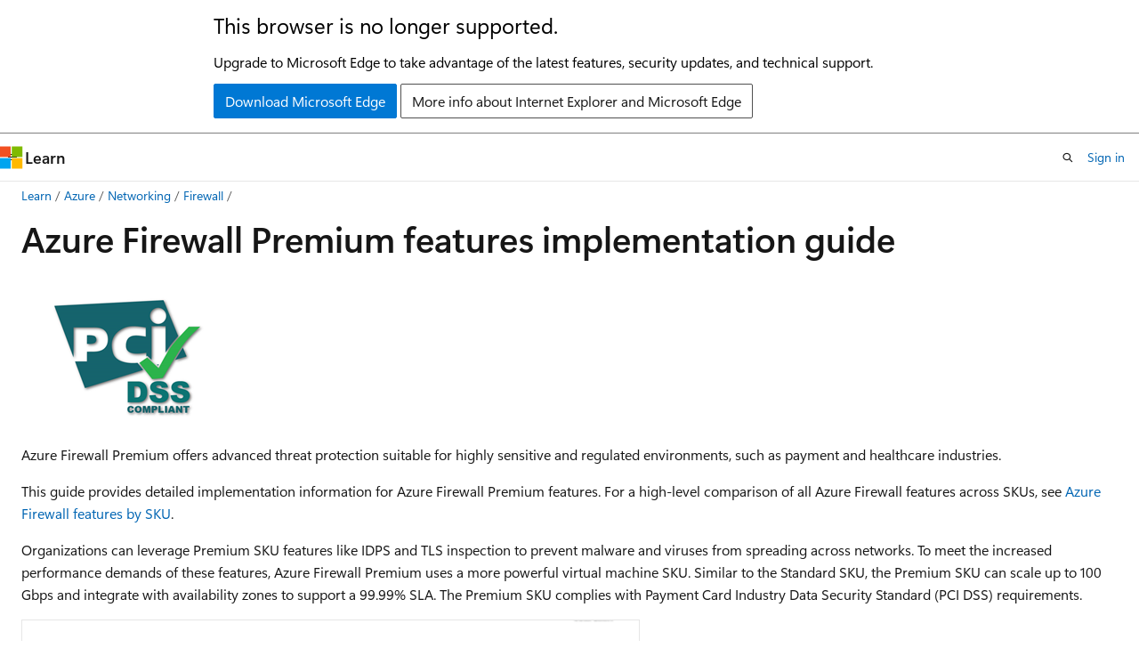

--- FILE ---
content_type: text/html
request_url: https://learn.microsoft.com/en-us/azure/firewall/premium-features?wt.mc_id=akamspathways_networkengineer_content_wwl
body_size: 63821
content:
 <!DOCTYPE html>
		<html
			class="layout layout-holy-grail   show-table-of-contents conceptual show-breadcrumb default-focus"
			lang="en-us"
			dir="ltr"
			data-authenticated="false"
			data-auth-status-determined="false"
			data-target="docs"
			x-ms-format-detection="none"
		>
			
		<head>
			<title>Azure Firewall Premium features implementation guide | Microsoft Learn</title>
			<meta charset="utf-8" />
			<meta name="viewport" content="width=device-width, initial-scale=1.0" />
			<meta name="color-scheme" content="light dark" />

			<meta name="description" content="Detailed implementation guide for Azure Firewall Premium advanced threat protection features including TLS inspection, IDPS, URL filtering, and web categories." />
			<link rel="canonical" href="https://learn.microsoft.com/en-us/azure/firewall/premium-features" /> 

			<!-- Non-customizable open graph and sharing-related metadata -->
			<meta name="twitter:card" content="summary_large_image" />
			<meta name="twitter:site" content="@MicrosoftLearn" />
			<meta property="og:type" content="website" />
			<meta property="og:image:alt" content="Microsoft Learn" />
			<meta property="og:image" content="https://learn.microsoft.com/en-us/media/open-graph-image.png" />
			<!-- Page specific open graph and sharing-related metadata -->
			<meta property="og:title" content="Azure Firewall Premium features implementation guide" />
			<meta property="og:url" content="https://learn.microsoft.com/en-us/azure/firewall/premium-features" />
			<meta property="og:description" content="Detailed implementation guide for Azure Firewall Premium advanced threat protection features including TLS inspection, IDPS, URL filtering, and web categories." />
			<meta name="platform_id" content="beff8f4e-37d5-5e86-1ef3-1ab61ec718ad" /> <meta name="scope" content="Azure" />
			<meta name="locale" content="en-us" />
			 <meta name="adobe-target" content="true" /> 
			<meta name="uhfHeaderId" content="azure" />

			<meta name="page_type" content="conceptual" />

			<!--page specific meta tags-->
			

			<!-- custom meta tags -->
			
		<meta name="breadcrumb_path" content="/azure/bread/toc.json" />
	
		<meta name="feedback_help_link_url" content="https://learn.microsoft.com/answers/tags/113/azure-firewall/" />
	
		<meta name="feedback_help_link_type" content="get-help-at-qna" />
	
		<meta name="feedback_product_url" content="https://feedback.azure.com/d365community/forum/8ae9bf04-8326-ec11-b6e6-000d3a4f0789?c=fc894060-8326-ec11-b6e6-000d3a4f0789" />
	
		<meta name="feedback_system" content="Standard" />
	
		<meta name="permissioned-type" content="public" />
	
		<meta name="recommendations" content="true" />
	
		<meta name="recommendation_types" content="Training" />
	
		<meta name="recommendation_types" content="Certification" />
	
		<meta name="ms.suite" content="office" />
	
		<meta name="learn_banner_products" content="azure" />
	
		<meta name="manager" content="kumud" />
	
		<meta name="ms.collection" content="networking" />
	
		<meta name="ms.reviewer" content="cherylmc, abell" />
	
		<meta name="author" content="duongau" />
	
		<meta name="ms.service" content="azure-firewall" />
	
		<meta name="services" content="firewall" />
	
		<meta name="ms.topic" content="concept-article" />
	
		<meta name="ms.date" content="2025-09-18T00:00:00Z" />
	
		<meta name="ms.author" content="duau" />
	
		<meta name="ms.custom" content="references_regions" />
	
		<meta name="ms.custom" content="sfi-image-nochange" />
	
		<meta name="document_id" content="bef38298-89c0-6c77-fb9d-7bf6bd5dc030" />
	
		<meta name="document_version_independent_id" content="335d7b03-3e6f-61b6-fe19-19441c1b6b36" />
	
		<meta name="updated_at" content="2025-10-01T05:10:00Z" />
	
		<meta name="original_content_git_url" content="https://github.com/MicrosoftDocs/azure-docs-pr/blob/live/articles/firewall/premium-features.md" />
	
		<meta name="gitcommit" content="https://github.com/MicrosoftDocs/azure-docs-pr/blob/238b12b5cf5dacd15baf2c5a64a7aa07ece68ab5/articles/firewall/premium-features.md" />
	
		<meta name="git_commit_id" content="238b12b5cf5dacd15baf2c5a64a7aa07ece68ab5" />
	
		<meta name="site_name" content="Docs" />
	
		<meta name="depot_name" content="Azure.azure-documents" />
	
		<meta name="schema" content="Conceptual" />
	
		<meta name="toc_rel" content="toc.json" />
	
		<meta name="pdf_url_template" content="https://learn.microsoft.com/pdfstore/en-us/Azure.azure-documents/{branchName}{pdfName}" />
	
		<meta name="word_count" content="1790" />
	
		<meta name="asset_id" content="firewall/premium-features" />
	
		<meta name="moniker_range_name" content="" />
	
		<meta name="item_type" content="Content" />
	
		<meta name="source_path" content="articles/firewall/premium-features.md" />
	
		<meta name="previous_tlsh_hash" content="53C8CC42C70D8200AFD29A0E559BD58085FCD18A99E12F88003356C0E09AAD5746787DAFD31F97DD3765578362F1A74F63E7EB38919C33A64EF408AEC318218927443FF2EB" />
	
		<meta name="github_feedback_content_git_url" content="https://github.com/MicrosoftDocs/azure-docs/blob/main/articles/firewall/premium-features.md" />
	 
		<meta name="cmProducts" content="https://authoring-docs-microsoft.poolparty.biz/devrel/85ee13c4-5d0b-41b0-895d-b7e834668123" data-source="generated" />
	
		<meta name="spProducts" content="https://authoring-docs-microsoft.poolparty.biz/devrel/7e79a0d4-3b49-4899-aac2-fbdd26ca15a8" data-source="generated" />
	

			<!-- assets and js globals -->
			
			<link rel="stylesheet" href="/static/assets/0.4.03298.7395-d35a3215/styles/site-ltr.css" />
			
			<link rel="preconnect" href="//mscom.demdex.net" crossorigin />
						<link rel="dns-prefetch" href="//target.microsoft.com" />
						<link rel="dns-prefetch" href="//microsoftmscompoc.tt.omtrdc.net" />
						<link
							rel="preload"
							as="script"
							href="/static/third-party/adobe-target/at-js/2.9.0/at.js"
							integrity="sha384-l4AKhsU8cUWSht4SaJU5JWcHEWh1m4UTqL08s6b/hqBLAeIDxTNl+AMSxTLx6YMI"
							crossorigin="anonymous"
							id="adobe-target-script"
							type="application/javascript"
						/>
			<script src="https://wcpstatic.microsoft.com/mscc/lib/v2/wcp-consent.js"></script>
			<script src="https://js.monitor.azure.com/scripts/c/ms.jsll-4.min.js"></script>
			<script src="/_themes/docs.theme/master/en-us/_themes/global/deprecation.js"></script>

			<!-- msdocs global object -->
			<script id="msdocs-script">
		var msDocs = {
  "environment": {
    "accessLevel": "online",
    "azurePortalHostname": "portal.azure.com",
    "reviewFeatures": false,
    "supportLevel": "production",
    "systemContent": true,
    "siteName": "learn",
    "legacyHosting": false
  },
  "data": {
    "contentLocale": "en-us",
    "contentDir": "ltr",
    "userLocale": "en-us",
    "userDir": "ltr",
    "pageTemplate": "Conceptual",
    "brand": "azure",
    "context": {},
    "standardFeedback": true,
    "showFeedbackReport": false,
    "feedbackHelpLinkType": "get-help-at-qna",
    "feedbackHelpLinkUrl": "https://learn.microsoft.com/answers/tags/113/azure-firewall/",
    "feedbackSystem": "Standard",
    "feedbackGitHubRepo": "MicrosoftDocs/azure-docs",
    "feedbackProductUrl": "https://feedback.azure.com/d365community/forum/8ae9bf04-8326-ec11-b6e6-000d3a4f0789?c=fc894060-8326-ec11-b6e6-000d3a4f0789",
    "extendBreadcrumb": false,
    "isEditDisplayable": true,
    "isPrivateUnauthorized": false,
    "hideViewSource": false,
    "isPermissioned": false,
    "hasRecommendations": true,
    "contributors": [
      {
        "name": "duongau",
        "url": "https://github.com/duongau"
      },
      {
        "name": "Dickson-Mwendia",
        "url": "https://github.com/Dickson-Mwendia"
      },
      {
        "name": "cynthn",
        "url": "https://github.com/cynthn"
      },
      {
        "name": "AbdullahBell",
        "url": "https://github.com/AbdullahBell"
      },
      {
        "name": "halkazwini",
        "url": "https://github.com/halkazwini"
      },
      {
        "name": "vhorne",
        "url": "https://github.com/vhorne"
      },
      {
        "name": "krhill81",
        "url": "https://github.com/krhill81"
      },
      {
        "name": "prmerger-automator[bot]",
        "url": "https://github.com/prmerger-automator[bot]"
      },
      {
        "name": "nthewara",
        "url": "https://github.com/nthewara"
      },
      {
        "name": "greg-lindsay",
        "url": "https://github.com/greg-lindsay"
      },
      {
        "name": "asukumar22",
        "url": "https://github.com/asukumar22"
      },
      {
        "name": "shiniizuka",
        "url": "https://github.com/shiniizuka"
      },
      {
        "name": "ChaitanyaNaykodi-MSFT",
        "url": "https://github.com/ChaitanyaNaykodi-MSFT"
      },
      {
        "name": "asudbring",
        "url": "https://github.com/asudbring"
      },
      {
        "name": "laurabren",
        "url": "https://github.com/laurabren"
      },
      {
        "name": "tobystic",
        "url": "https://github.com/tobystic"
      },
      {
        "name": "KumudD",
        "url": "https://github.com/KumudD"
      },
      {
        "name": "elazulai",
        "url": "https://github.com/elazulai"
      },
      {
        "name": "gersner",
        "url": "https://github.com/gersner"
      }
    ]
  },
  "functions": {}
};;
	</script>

			<!-- base scripts, msdocs global should be before this -->
			<script src="/static/assets/0.4.03298.7395-d35a3215/scripts/en-us/index-docs.js"></script>
			

			<!-- json-ld -->
			
		</head>
	
			<body
				id="body"
				data-bi-name="body"
				class="layout-body "
				lang="en-us"
				dir="ltr"
			>
				<header class="layout-body-header">
		<div class="header-holder has-default-focus">
			
		<a
			href="#main"
			
			style="z-index: 1070"
			class="outline-color-text visually-hidden-until-focused position-fixed inner-focus focus-visible top-0 left-0 right-0 padding-xs text-align-center background-color-body"
			
		>
			Skip to main content
		</a>
	
		<a
			href="#"
			data-skip-to-ask-learn
			style="z-index: 1070"
			class="outline-color-text visually-hidden-until-focused position-fixed inner-focus focus-visible top-0 left-0 right-0 padding-xs text-align-center background-color-body"
			hidden
		>
			Skip to Ask Learn chat experience
		</a>
	

			<div hidden id="cookie-consent-holder" data-test-id="cookie-consent-container"></div>
			<!-- Unsupported browser warning -->
			<div
				id="unsupported-browser"
				style="background-color: white; color: black; padding: 16px; border-bottom: 1px solid grey;"
				hidden
			>
				<div style="max-width: 800px; margin: 0 auto;">
					<p style="font-size: 24px">This browser is no longer supported.</p>
					<p style="font-size: 16px; margin-top: 16px;">
						Upgrade to Microsoft Edge to take advantage of the latest features, security updates, and technical support.
					</p>
					<div style="margin-top: 12px;">
						<a
							href="https://go.microsoft.com/fwlink/p/?LinkID=2092881 "
							style="background-color: #0078d4; border: 1px solid #0078d4; color: white; padding: 6px 12px; border-radius: 2px; display: inline-block;"
						>
							Download Microsoft Edge
						</a>
						<a
							href="https://learn.microsoft.com/en-us/lifecycle/faq/internet-explorer-microsoft-edge"
							style="background-color: white; padding: 6px 12px; border: 1px solid #505050; color: #171717; border-radius: 2px; display: inline-block;"
						>
							More info about Internet Explorer and Microsoft Edge
						</a>
					</div>
				</div>
			</div>
			<!-- site header -->
			<header
				id="ms--site-header"
				data-test-id="site-header-wrapper"
				role="banner"
				itemscope="itemscope"
				itemtype="http://schema.org/Organization"
			>
				<div
					id="ms--mobile-nav"
					class="site-header display-none-tablet padding-inline-none gap-none"
					data-bi-name="mobile-header"
					data-test-id="mobile-header"
				></div>
				<div
					id="ms--primary-nav"
					class="site-header display-none display-flex-tablet"
					data-bi-name="L1-header"
					data-test-id="primary-header"
				></div>
				<div
					id="ms--secondary-nav"
					class="site-header display-none display-flex-tablet"
					data-bi-name="L2-header"
					data-test-id="secondary-header"
					
				></div>
			</header>
			
		<!-- banner -->
		<div data-banner>
			<div id="disclaimer-holder"></div>
			
		</div>
		<!-- banner end -->
	
		</div>
	</header>
				 <section
					id="layout-body-menu"
					class="layout-body-menu display-flex"
					data-bi-name="menu"
			  >
					
		<div
			id="left-container"
			class="left-container display-none display-block-tablet padding-inline-sm padding-bottom-sm width-full"
			data-toc-container="true"
		>
			<!-- Regular TOC content (default) -->
			<div id="ms--toc-content" class="height-full">
				<nav
					id="affixed-left-container"
					class="margin-top-sm-tablet position-sticky display-flex flex-direction-column"
					aria-label="Primary"
					data-bi-name="left-toc"
					role="navigation"
				></nav>
			</div>
			<!-- Collapsible TOC content (hidden by default) -->
			<div id="ms--toc-content-collapsible" class="height-full" hidden>
				<nav
					id="affixed-left-container"
					class="margin-top-sm-tablet position-sticky display-flex flex-direction-column"
					aria-label="Primary"
					data-bi-name="left-toc"
					role="navigation"
				>
					<div
						id="ms--collapsible-toc-header"
						class="display-flex justify-content-flex-end margin-bottom-xxs"
					>
						<button
							type="button"
							class="button button-clear inner-focus"
							data-collapsible-toc-toggle
							aria-expanded="true"
							aria-controls="ms--collapsible-toc-content"
							aria-label="Table of contents"
						>
							<span class="icon font-size-h4" aria-hidden="true">
								<span class="docon docon-panel-left-contract"></span>
							</span>
						</button>
					</div>
				</nav>
			</div>
		</div>
	
			  </section>

				<main
					id="main"
					role="main"
					class="layout-body-main "
					data-bi-name="content"
					lang="en-us"
					dir="ltr"
				>
					
			<div
		id="ms--content-header"
		class="content-header default-focus border-bottom-none"
		data-bi-name="content-header"
	>
		<div class="content-header-controls margin-xxs margin-inline-sm-tablet">
			<button
				type="button"
				class="contents-button button button-sm margin-right-xxs"
				data-bi-name="contents-expand"
				aria-haspopup="true"
				data-contents-button
			>
				<span class="icon" aria-hidden="true"><span class="docon docon-menu"></span></span>
				<span class="contents-expand-title"> Table of contents </span>
			</button>
			<button
				type="button"
				class="ap-collapse-behavior ap-expanded button button-sm"
				data-bi-name="ap-collapse"
				aria-controls="action-panel"
			>
				<span class="icon" aria-hidden="true"><span class="docon docon-exit-mode"></span></span>
				<span>Exit editor mode</span>
			</button>
		</div>
	</div>
			<div data-main-column class="padding-sm padding-top-none padding-top-sm-tablet">
				<div>
					
		<div id="article-header" class="background-color-body margin-bottom-xs display-none-print">
			<div class="display-flex align-items-center justify-content-space-between">
				
		<details
			id="article-header-breadcrumbs-overflow-popover"
			class="popover"
			data-for="article-header-breadcrumbs"
		>
			<summary
				class="button button-clear button-primary button-sm inner-focus"
				aria-label="All breadcrumbs"
			>
				<span class="icon">
					<span class="docon docon-more"></span>
				</span>
			</summary>
			<div id="article-header-breadcrumbs-overflow" class="popover-content padding-none"></div>
		</details>

		<bread-crumbs
			id="article-header-breadcrumbs"
			role="group"
			aria-label="Breadcrumbs"
			data-test-id="article-header-breadcrumbs"
			class="overflow-hidden flex-grow-1 margin-right-sm margin-right-md-tablet margin-right-lg-desktop margin-left-negative-xxs padding-left-xxs"
		></bread-crumbs>
	 
		<div
			id="article-header-page-actions"
			class="opacity-none margin-left-auto display-flex flex-wrap-no-wrap align-items-stretch"
		>
			
		<button
			class="button button-sm border-none inner-focus display-none-tablet flex-shrink-0 "
			data-bi-name="ask-learn-assistant-entry"
			data-test-id="ask-learn-assistant-modal-entry-mobile"
			data-ask-learn-modal-entry
			
			type="button"
			style="min-width: max-content;"
			aria-expanded="false"
			aria-label="Ask Learn"
			hidden
		>
			<span class="icon font-size-lg" aria-hidden="true">
				<span class="docon docon-chat-sparkle-fill gradient-ask-learn-logo"></span>
			</span>
		</button>
		<button
			class="button button-sm display-none display-inline-flex-tablet display-none-desktop flex-shrink-0 margin-right-xxs border-color-ask-learn "
			data-bi-name="ask-learn-assistant-entry"
			
			data-test-id="ask-learn-assistant-modal-entry-tablet"
			data-ask-learn-modal-entry
			type="button"
			style="min-width: max-content;"
			aria-expanded="false"
			hidden
		>
			<span class="icon font-size-lg" aria-hidden="true">
				<span class="docon docon-chat-sparkle-fill gradient-ask-learn-logo"></span>
			</span>
			<span>Ask Learn</span>
		</button>
		<button
			class="button button-sm display-none flex-shrink-0 display-inline-flex-desktop margin-right-xxs border-color-ask-learn "
			data-bi-name="ask-learn-assistant-entry"
			
			data-test-id="ask-learn-assistant-flyout-entry"
			data-ask-learn-flyout-entry
			data-flyout-button="toggle"
			type="button"
			style="min-width: max-content;"
			aria-expanded="false"
			aria-controls="ask-learn-flyout"
			hidden
		>
			<span class="icon font-size-lg" aria-hidden="true">
				<span class="docon docon-chat-sparkle-fill gradient-ask-learn-logo"></span>
			</span>
			<span>Ask Learn</span>
		</button>
	 
		<button
			type="button"
			id="ms--focus-mode-button"
			data-focus-mode
			data-bi-name="focus-mode-entry"
			class="button button-sm flex-shrink-0 margin-right-xxs display-none display-inline-flex-desktop"
		>
			<span class="icon font-size-lg" aria-hidden="true">
				<span class="docon docon-glasses"></span>
			</span>
			<span>Focus mode</span>
		</button>
	 

			<details class="popover popover-right" id="article-header-page-actions-overflow">
				<summary
					class="justify-content-flex-start button button-clear button-sm button-primary inner-focus"
					aria-label="More actions"
					title="More actions"
				>
					<span class="icon" aria-hidden="true">
						<span class="docon docon-more-vertical"></span>
					</span>
				</summary>
				<div class="popover-content">
					
		<button
			data-page-action-item="overflow-mobile"
			type="button"
			class="button-block button-sm inner-focus button button-clear display-none-tablet justify-content-flex-start text-align-left"
			data-bi-name="contents-expand"
			data-contents-button
			data-popover-close
		>
			<span class="icon">
				<span class="docon docon-editor-list-bullet" aria-hidden="true"></span>
			</span>
			<span class="contents-expand-title">Table of contents</span>
		</button>
	 
		<a
			id="lang-link-overflow"
			class="button-sm inner-focus button button-clear button-block justify-content-flex-start text-align-left"
			data-bi-name="language-toggle"
			data-page-action-item="overflow-all"
			data-check-hidden="true"
			data-read-in-link
			href="#"
			hidden
		>
			<span class="icon" aria-hidden="true" data-read-in-link-icon>
				<span class="docon docon-locale-globe"></span>
			</span>
			<span data-read-in-link-text>Read in English</span>
		</a>
	 
		<button
			type="button"
			class="collection button button-clear button-sm button-block justify-content-flex-start text-align-left inner-focus"
			data-list-type="collection"
			data-bi-name="collection"
			data-page-action-item="overflow-all"
			data-check-hidden="true"
			data-popover-close
		>
			<span class="icon" aria-hidden="true">
				<span class="docon docon-circle-addition"></span>
			</span>
			<span class="collection-status">Add</span>
		</button>
	
					
		<button
			type="button"
			class="collection button button-block button-clear button-sm justify-content-flex-start text-align-left inner-focus"
			data-list-type="plan"
			data-bi-name="plan"
			data-page-action-item="overflow-all"
			data-check-hidden="true"
			data-popover-close
			hidden
		>
			<span class="icon" aria-hidden="true">
				<span class="docon docon-circle-addition"></span>
			</span>
			<span class="plan-status">Add to plan</span>
		</button>
	  
		<a
			data-contenteditbtn
			class="button button-clear button-block button-sm inner-focus justify-content-flex-start text-align-left text-decoration-none"
			data-bi-name="edit"
			
			href="https://github.com/MicrosoftDocs/azure-docs/blob/main/articles/firewall/premium-features.md"
			data-original_content_git_url="https://github.com/MicrosoftDocs/azure-docs-pr/blob/live/articles/firewall/premium-features.md"
			data-original_content_git_url_template="{repo}/blob/{branch}/articles/firewall/premium-features.md"
			data-pr_repo=""
			data-pr_branch=""
		>
			<span class="icon" aria-hidden="true">
				<span class="docon docon-edit-outline"></span>
			</span>
			<span>Edit</span>
		</a>
	
					
		<hr class="margin-block-xxs" />
		<h4 class="font-size-sm padding-left-xxs">Share via</h4>
		
					<a
						class="button button-clear button-sm inner-focus button-block justify-content-flex-start text-align-left text-decoration-none share-facebook"
						data-bi-name="facebook"
						data-page-action-item="overflow-all"
						href="#"
					>
						<span class="icon color-primary" aria-hidden="true">
							<span class="docon docon-facebook-share"></span>
						</span>
						<span>Facebook</span>
					</a>

					<a
						href="#"
						class="button button-clear button-sm inner-focus button-block justify-content-flex-start text-align-left text-decoration-none share-twitter"
						data-bi-name="twitter"
						data-page-action-item="overflow-all"
					>
						<span class="icon color-text" aria-hidden="true">
							<span class="docon docon-xlogo-share"></span>
						</span>
						<span>x.com</span>
					</a>

					<a
						href="#"
						class="button button-clear button-sm inner-focus button-block justify-content-flex-start text-align-left text-decoration-none share-linkedin"
						data-bi-name="linkedin"
						data-page-action-item="overflow-all"
					>
						<span class="icon color-primary" aria-hidden="true">
							<span class="docon docon-linked-in-logo"></span>
						</span>
						<span>LinkedIn</span>
					</a>
					<a
						href="#"
						class="button button-clear button-sm inner-focus button-block justify-content-flex-start text-align-left text-decoration-none share-email"
						data-bi-name="email"
						data-page-action-item="overflow-all"
					>
						<span class="icon color-primary" aria-hidden="true">
							<span class="docon docon-mail-message"></span>
						</span>
						<span>Email</span>
					</a>
			  
	 
		<hr class="margin-block-xxs" />
		<button
			class="button button-block button-clear button-sm justify-content-flex-start text-align-left inner-focus"
			type="button"
			data-bi-name="print"
			data-page-action-item="overflow-all"
			data-popover-close
			data-print-page
			data-check-hidden="true"
		>
			<span class="icon color-primary" aria-hidden="true">
				<span class="docon docon-print"></span>
			</span>
			<span>Print</span>
		</button>
	
				</div>
			</details>
		</div>
	
			</div>
		</div>
	  
		<!-- privateUnauthorizedTemplate is hidden by default -->
		<div unauthorized-private-section data-bi-name="permission-content-unauthorized-private" hidden>
			<hr class="hr margin-top-xs margin-bottom-sm" />
			<div class="notification notification-info">
				<div class="notification-content">
					<p class="margin-top-none notification-title">
						<span class="icon">
							<span class="docon docon-exclamation-circle-solid" aria-hidden="true"></span>
						</span>
						<span>Note</span>
					</p>
					<p class="margin-top-none authentication-determined not-authenticated">
						Access to this page requires authorization. You can try <a class="docs-sign-in" href="#" data-bi-name="permission-content-sign-in">signing in</a> or <a  class="docs-change-directory" data-bi-name="permisson-content-change-directory">changing directories</a>.
					</p>
					<p class="margin-top-none authentication-determined authenticated">
						Access to this page requires authorization. You can try <a class="docs-change-directory" data-bi-name="permisson-content-change-directory">changing directories</a>.
					</p>
				</div>
			</div>
		</div>
	
					<div class="content"><h1 id="azure-firewall-premium-features-implementation-guide">Azure Firewall Premium features implementation guide</h1></div>
					
		<div
			id="article-metadata"
			data-bi-name="article-metadata"
			data-test-id="article-metadata"
			class="page-metadata-container display-flex gap-xxs justify-content-space-between align-items-center flex-wrap-wrap"
		>
			 
				<div
					id="user-feedback"
					class="margin-block-xxs display-none display-none-print"
					hidden
					data-hide-on-archived
				>
					
		<button
			id="user-feedback-button"
			data-test-id="conceptual-feedback-button"
			class="button button-sm button-clear button-primary display-none"
			type="button"
			data-bi-name="user-feedback-button"
			data-user-feedback-button
			hidden
		>
			<span class="icon" aria-hidden="true">
				<span class="docon docon-like"></span>
			</span>
			<span>Feedback</span>
		</button>
	
				</div>
		  
		</div>
	 
		<div data-id="ai-summary" hidden>
			<div id="ms--ai-summary-cta" class="margin-top-xs display-flex align-items-center">
				<span class="icon" aria-hidden="true">
					<span class="docon docon-sparkle-fill gradient-text-vivid"></span>
				</span>
				<button
					id="ms--ai-summary"
					type="button"
					class="tag tag-sm tag-suggestion margin-left-xxs"
					data-test-id="ai-summary-cta"
					data-bi-name="ai-summary-cta"
					data-an="ai-summary"
				>
					<span class="ai-summary-cta-text">
						Summarize this article for me
					</span>
				</button>
			</div>
			<!-- Slot where the client will render the summary card after the user clicks the CTA -->
			<div id="ms--ai-summary-header" class="margin-top-xs"></div>
		</div>
	 
		<nav
			id="center-doc-outline"
			class="doc-outline is-hidden-desktop display-none-print margin-bottom-sm"
			data-bi-name="intopic toc"
			aria-label="In this article"
		>
			<h2 id="ms--in-this-article" class="title is-6 margin-block-xs">
				In this article
			</h2>
		</nav>
	
					<div class="content"><p><img src="media/premium-features/pci-logo.png" alt="PCI certification logo" data-linktype="relative-path">
</p>
<p>Azure Firewall Premium offers advanced threat protection suitable for highly sensitive and regulated environments, such as payment and healthcare industries.</p>
<p>This guide provides detailed implementation information for Azure Firewall Premium features. For a high-level comparison of all Azure Firewall features across SKUs, see <a href="features-by-sku" data-linktype="relative-path">Azure Firewall features by SKU</a>.</p>
<p>Organizations can leverage Premium SKU features like IDPS and TLS inspection to prevent malware and viruses from spreading across networks. To meet the increased performance demands of these features, Azure Firewall Premium uses a more powerful virtual machine SKU. Similar to the Standard SKU, the Premium SKU can scale up to 100 Gbps and integrate with availability zones to support a 99.99% SLA. The Premium SKU complies with Payment Card Industry Data Security Standard (PCI DSS) requirements.</p>
<p><span class="mx-imgBorder">
<img src="media/premium-features/premium-overview.png" alt="Azure Firewall Premium overview diagram" data-linktype="relative-path">
</span>
</p>
<p>Azure Firewall Premium includes the following advanced features:</p>
<ul>
<li><strong>TLS inspection</strong>: Decrypts outbound traffic, processes it, then re-encrypts and sends it to the destination.</li>
<li><strong>IDPS</strong>: Monitors network activities for malicious activity, logs information, reports it, and optionally blocks it.</li>
<li><strong>URL filtering</strong>: Extends FQDN filtering to consider the entire URL, including any additional path.</li>
<li><strong>Web categories</strong>: Allows or denies user access to website categories such as gambling or social media.</li>
</ul>
<p>For a complete feature comparison across all Azure Firewall SKUs, see <a href="features-by-sku" data-linktype="relative-path">Azure Firewall features by SKU</a>.</p>
<h2 id="tls-inspection">TLS inspection</h2>
<p>The TLS (Transport Layer Security) protocol provides cryptography for privacy, integrity, and authenticity using certificates between communicating applications. It encrypts HTTP traffic, which can hide illegal user activity and malicious traffic.</p>
<p>Without TLS inspection, Azure Firewall cannot see the data within the encrypted TLS tunnel, limiting its protection capabilities. Azure Firewall Premium, however, terminates and inspects TLS connections to detect, alert, and mitigate malicious activity in HTTPS. It creates two TLS connections: one with the web server and another with the client. Using a customer-provided CA certificate, it generates an on-the-fly certificate to replace the web server certificate and shares it with the client to establish the TLS connection.</p>
<p>Azure Firewall without TLS inspection:</p>
<p><span class="mx-imgBorder">
<img src="media/premium-features/end-to-end-transport-layer-security.png" alt="End-to-end TLS for Azure Firewall Standard" data-linktype="relative-path">
</span>
</p>
<p>Azure Firewall with TLS inspection:</p>
<p><span class="mx-imgBorder">
<img src="media/premium-features/transport-layer-security-inspection.png" alt="TLS with Azure Firewall Premium" data-linktype="relative-path">
</span>
</p>
<p>The following use cases are supported with Azure Firewall:</p>
<ul>
<li><strong>Outbound TLS Inspection</strong>: Protects against malicious traffic sent from an internal client hosted in Azure to the Internet.</li>
<li><strong>East-West TLS Inspection</strong>: Protects Azure workloads from potential malicious traffic sent within Azure, including traffic to/from an on-premises network.</li>
</ul>
<p>The following use case is supported by <a href="../web-application-firewall/ag/ag-overview" data-linktype="relative-path">Azure Web Application Firewall on Azure Application Gateway</a>:</p>
<ul>
<li><strong>Inbound TLS Inspection</strong>: Protects internal servers or applications hosted in Azure from malicious requests arriving from the Internet or an external network. Application Gateway provides end-to-end encryption.</li>
</ul>
<p>For related information, see:</p>
<ul>
<li><a href="/en-us/azure/architecture/example-scenario/gateway/application-gateway-before-azure-firewall" data-linktype="absolute-path">Azure Firewall Premium and name resolution</a></li>
<li><a href="/en-us/azure/architecture/example-scenario/gateway/firewall-application-gateway" data-linktype="absolute-path">Application Gateway before Firewall</a></li>
</ul>
<div class="TIP">
<p>Tip</p>
<p>TLS 1.0 and 1.1 are being deprecated and won’t be supported. These versions have been found to be vulnerable. While they still work for backward compatibility, they aren't recommended. Migrate to TLS 1.2 as soon as possible.</p>
</div>
<p>To learn more about Azure Firewall Premium Intermediate CA certificate requirements, see <a href="premium-certificates" data-linktype="relative-path">Azure Firewall Premium certificates</a>.</p>
<p>To learn more about TLS inspection, see <a href="https://techcommunity.microsoft.com/t5/azure-network-security-blog/building-a-poc-for-tls-inspection-in-azure-firewall/ba-p/3676723" data-linktype="external">Building a POC for TLS inspection in Azure Firewall</a>.</p>
<h2 id="idps">IDPS</h2>
<p>A network intrusion detection and prevention system (IDPS) monitors your network for malicious activity, logs information, reports it, and optionally blocks it.</p>
<p>Azure Firewall Premium offers signature-based IDPS to quickly detect attacks by identifying specific patterns, such as byte sequences in network traffic or known malicious instruction sequences used by malware. These IDPS signatures apply to both application and network-level traffic (Layers 3-7). They are fully managed and continuously updated. IDPS can be applied to inbound, spoke-to-spoke (East-West), and outbound traffic, including traffic to/from an on-premises network. You can configure your IDPS private IP address ranges using the <strong>Private IP ranges</strong> feature. For more information, see <a href="#idps-private-ip-ranges" data-linktype="self-bookmark">IDPS Private IP ranges</a>.</p>
<p>The Azure Firewall signatures/rulesets include:</p>
<ul>
<li>Focus on identifying actual malware, Command and Control, exploit kits, and malicious activities missed by traditional methods.</li>
<li>Over 67,000 rules in more than 50 categories, including malware command and control, phishing, trojans, botnets, informational events, exploits, vulnerabilities, SCADA network protocols, and exploit kit activity.</li>
<li>20 to 40+ new rules released daily.</li>
<li>Low false positive rate using advanced malware detection techniques such as global sensor network feedback loop.</li>
</ul>
<p>IDPS detects attacks on all ports and protocols for non-encrypted traffic. For HTTPS traffic inspection, Azure Firewall can use its TLS inspection capability to decrypt the traffic and better detect malicious activities.</p>
<div class="NOTE">
<p>Note</p>
<p>For guidance on overriding signature modes and important limitations to avoid silent drops, see <a href="idps-signature-categories#override-behavior-and-limitations" data-linktype="relative-path">Override behavior and limitations</a>.</p>
</div>
<p>The IDPS Bypass List allows you to exclude specific IP addresses, ranges, and subnets from filtering. Note that the bypass list is not intended to improve throughput performance, as the firewall's performance is still subject to your use case. For more information, see <a href="firewall-performance#performance-data" data-linktype="relative-path">Azure Firewall performance</a>.</p>
<h3 id="idps-private-ip-ranges">IDPS Private IP ranges</h3>
<p>In Azure Firewall Premium IDPS, private IP address ranges are used to determine if traffic is inbound, outbound, or internal (East-West). Each signature is applied to specific traffic directions as indicated in the signature rules table. By default, only ranges defined by IANA RFC 1918 are considered private IP addresses. Traffic between private IP address ranges is considered internal. You can easily edit, remove, or add private IP address ranges as needed.</p>
<h3 id="idps-signature-rules">IDPS signature rules</h3>
<p>IDPS signature rules allow you to:</p>
<ul>
<li>Customize signatures by changing their mode to <em>Disabled</em>, <em>Alert</em>, or <em>Alert and Deny</em>. You can customize up to 10,000 IDPS rules.
<ul>
<li>For example, if a legitimate request is blocked due to a faulty signature, you can disable that signature using its ID from the network rules logs to resolve the false positive issue.</li>
</ul>
</li>
<li>Fine-tune signatures that generate excessive low-priority alerts to improve visibility for high-priority alerts.</li>
<li>View all 67,000+ signatures.</li>
<li>Use smart search to find signatures by attributes, such as CVE-ID.</li>
</ul>
<p>IDPS signature rules have the following properties:</p>
<table>
<thead>
<tr>
<th>Column</th>
<th>Description</th>
</tr>
</thead>
<tbody>
<tr>
<td>Signature ID</td>
<td>Internal ID for each signature, also shown in Azure Firewall Network Rules logs.</td>
</tr>
<tr>
<td>Mode</td>
<td>Indicates if the signature is active and whether the firewall drops or alerts on matched traffic. Modes:<br>- <strong>Disabled</strong>: Signature is not enabled.<br>- <strong>Alert</strong>: Alerts on suspicious traffic.<br>- <strong>Alert and Deny</strong>: Alerts and blocks suspicious traffic. Some signatures are "Alert Only" by default but can be customized to "Alert and Deny".<br><br>Signature mode is determined by:<br>1. Policy Mode – Derived from the IDPS mode of the policy.<br>2. Parent Policy – Derived from the IDPS mode of the parent policy.<br>3. Overridden – Customized by the user.<br>4. System – Set to "Alert Only" by the system due to its category, but can be overridden.<br><br>IDPS alerts are available in the portal via network rule log query.</td>
</tr>
<tr>
<td>Severity</td>
<td>Indicates the probability that the signature is an actual attack:<br>- <strong>Low (priority 3)</strong>: Low probability, informational events.<br>- <strong>Medium (priority 2)</strong>: Suspicious, requires investigation.<br>- <strong>High (priority 1)</strong>: Severe attack, high probability.</td>
</tr>
<tr>
<td>Direction</td>
<td>Traffic direction for which the signature is applied:<br>- <strong>Inbound</strong>: From the Internet to your private IP range.<br>- <strong>Outbound</strong>: From your private IP range to the Internet.<br>- <strong>Internal</strong>: Within your private IP range.<br>- <strong>Internal/Inbound</strong>: From your private IP range or the Internet to your private IP range.<br>- <strong>Internal/Outbound</strong>: From your private IP range to your private IP range or the Internet.<br>- <strong>Any</strong>: Applied to any traffic direction.</td>
</tr>
<tr>
<td>Group</td>
<td>The group name the signature belongs to.</td>
</tr>
<tr>
<td>Description</td>
<td>Includes:<br>- <strong>Category name</strong>: The category of the signature.<br>- High-level description.<br>- <strong>CVE-ID</strong> (optional): Associated CVE.</td>
</tr>
<tr>
<td>Protocol</td>
<td>The protocol associated with the signature.</td>
</tr>
<tr>
<td>Source/Destination Ports</td>
<td>The ports associated with the signature.</td>
</tr>
<tr>
<td>Last updated</td>
<td>The date the signature was last introduced or modified.</td>
</tr>
</tbody>
</table>
<p>For more information about IDPS, see <a href="https://techcommunity.microsoft.com/t5/azure-network-security-blog/taking-azure-firewall-idps-on-a-test-drive/ba-p/3872706" data-linktype="external">Taking Azure Firewall IDPS on a Test Drive</a>.</p>
<h2 id="url-filtering">URL filtering</h2>
<p>URL filtering extends Azure Firewall’s FQDN filtering capability to consider the entire URL, such as <code>www.contoso.com/a/c</code> instead of just <code>www.contoso.com</code>.</p>
<p>URL filtering can be applied to both HTTP and HTTPS traffic. When inspecting HTTPS traffic, Azure Firewall Premium uses its TLS inspection capability to decrypt the traffic, extract the target URL, and validate whether access is permitted. TLS inspection must be enabled at the application rule level. Once enabled, URLs can be used for filtering HTTPS traffic.</p>
<h2 id="web-categories">Web categories</h2>
<p>Web categories allow administrators to permit or deny user access to specific categories of websites, such as gambling or social media. While this feature is available in both Azure Firewall Standard and Premium, the Premium SKU offers more granular control by matching categories based on the entire URL for both HTTP and HTTPS traffic.</p>
<p>Azure Firewall Premium web categories are only available in firewall policies. Ensure that your policy SKU matches your firewall instance SKU. For example, a Firewall Premium instance requires a Firewall Premium policy.</p>
<p>For example, if Azure Firewall intercepts an HTTPS request for <code>www.google.com/news</code>:</p>
<ul>
<li>Firewall Standard examines only the FQDN, categorizing <code>www.google.com</code> as <em>Search Engine</em>.</li>
<li>Firewall Premium examines the complete URL, categorizing <code>www.google.com/news</code> as <em>News</em>.</li>
</ul>
<p>Categories are organized by severity under <strong>Liability</strong>, <strong>High-Bandwidth</strong>, <strong>Business Use</strong>, <strong>Productivity Loss</strong>, <strong>General Surfing</strong>, and <strong>Uncategorized</strong>. For detailed descriptions, see <a href="web-categories" data-linktype="relative-path">Azure Firewall web categories</a>.</p>
<h3 id="web-category-logging">Web category logging</h3>
<p>Traffic filtered by web categories is logged in the Application logs. The <strong>Web categories</strong> field appears only if explicitly configured in your firewall policy application rules. For example, if no rule explicitly denies <em>Search Engines</em> and a user requests <code>www.bing.com</code>, only a default deny message is displayed.</p>
<h3 id="category-exceptions">Category exceptions</h3>
<p>You can create exceptions to web category rules by configuring separate allow or deny rule collections with higher priority. For example, allow <code>www.linkedin.com</code> with priority 100 and deny <strong>Social networking</strong> with priority 200 to create an exception for the <strong>Social networking</strong> category.</p>
<h3 id="web-category-search">Web category search</h3>
<p>Identify the category of an FQDN or URL using the <strong>Web Category Check</strong> feature under <strong>Firewall Policy Settings</strong>. This helps define application rules for destination traffic.</p>
<div class="IMPORTANT">
<p>Important</p>
<p>To use the <strong>Web Category Check</strong> feature, the user must have Microsoft.Network/azureWebCategories/* access at the subscription level.</p>
</div>
<h3 id="category-change">Category change</h3>
<p>Under the <strong>Web Categories</strong> tab in <strong>Firewall Policy Settings</strong>, you can request a category change if you believe an FQDN or URL should be in a different category or have a suggestion for an uncategorized FQDN or URL. After submitting a category change report, you receive a token to track the request status.</p>
<p><span class="mx-imgBorder">
<img src="media/premium-features/firewall-category-change.png" alt="Firewall category report dialog" data-linktype="relative-path">
</span>
</p>
<h3 id="web-categories-that-dont-support-tls-termination">Web categories that don't support TLS termination</h3>
<p>Certain web traffic, such as employee health data, cannot be decrypted using TLS termination due to privacy and compliance reasons. The following web categories do not support TLS termination:</p>
<ul>
<li>Education</li>
<li>Finance</li>
<li>Government</li>
<li>Health and medicine</li>
</ul>
<p>To support TLS termination for specific URLs, manually add them to application rules. For example, add <code>www.princeton.edu</code> to allow this website.</p>
<h2 id="supported-regions">Supported regions</h2>
<p>For a list of regions where Azure Firewall is available, see <a href="https://azure.microsoft.com/global-infrastructure/services/?products=azure-firewall" data-linktype="external">Azure products available by region</a>.</p>
<h2 id="next-steps">Next steps</h2>
<ul>
<li><a href="premium-certificates" data-linktype="relative-path">Learn about Azure Firewall Premium certificates</a></li>
<li><a href="premium-deploy" data-linktype="relative-path">Deploy and configure Azure Firewall Premium</a></li>
<li><a href="change-sku" data-linktype="relative-path">Change Azure Firewall SKU</a></li>
<li><a href="../networking/security/" data-linktype="relative-path">Learn more about Azure network security</a></li>
</ul>
</div>
					
		<div
			id="ms--inline-notifications"
			class="margin-block-xs"
			data-bi-name="inline-notification"
		></div>
	 
		<div
			id="assertive-live-region"
			role="alert"
			aria-live="assertive"
			class="visually-hidden"
			aria-relevant="additions"
			aria-atomic="true"
		></div>
		<div
			id="polite-live-region"
			role="status"
			aria-live="polite"
			class="visually-hidden"
			aria-relevant="additions"
			aria-atomic="true"
		></div>
	
					
		<!-- feedback section -->
		<section
			id="site-user-feedback-footer"
			class="font-size-sm margin-top-md display-none-print display-none-desktop"
			data-test-id="site-user-feedback-footer"
			data-bi-name="site-feedback-section"
		>
			<hr class="hr" />
			<h2 id="ms--feedback" class="title is-3">Feedback</h2>
			<div class="display-flex flex-wrap-wrap align-items-center">
				<p class="font-weight-semibold margin-xxs margin-left-none">
					Was this page helpful?
				</p>
				<div class="buttons">
					<button
						class="thumb-rating-button like button button-primary button-sm"
						data-test-id="footer-rating-yes"
						data-binary-rating-response="rating-yes"
						type="button"
						title="This article is helpful"
						data-bi-name="button-rating-yes"
						aria-pressed="false"
					>
						<span class="icon" aria-hidden="true">
							<span class="docon docon-like"></span>
						</span>
						<span>Yes</span>
					</button>
					<button
						class="thumb-rating-button dislike button button-primary button-sm"
						id="standard-rating-no-button"
						hidden
						data-test-id="footer-rating-no"
						data-binary-rating-response="rating-no"
						type="button"
						title="This article is not helpful"
						data-bi-name="button-rating-no"
						aria-pressed="false"
					>
						<span class="icon" aria-hidden="true">
							<span class="docon docon-dislike"></span>
						</span>
						<span>No</span>
					</button>
					<details
						class="popover popover-top"
						id="mobile-help-popover"
						data-test-id="footer-feedback-popover"
					>
						<summary
							class="thumb-rating-button dislike button button-primary button-sm"
							data-test-id="details-footer-rating-no"
							data-binary-rating-response="rating-no"
							title="This article is not helpful"
							data-bi-name="button-rating-no"
							aria-pressed="false"
							data-bi-an="feedback-unhelpful-popover"
						>
							<span class="icon" aria-hidden="true">
								<span class="docon docon-dislike"></span>
							</span>
							<span>No</span>
						</summary>
						<div
							class="popover-content width-200 width-300-tablet"
							role="dialog"
							aria-labelledby="popover-heading"
							aria-describedby="popover-description"
						>
							<p id="popover-heading" class="font-size-lg margin-bottom-xxs font-weight-semibold">
								Need help with this topic?
							</p>
							<p id="popover-description" class="font-size-sm margin-bottom-xs">
								Want to try using Ask Learn to clarify or guide you through this topic?
							</p>
							
		<div class="buttons flex-direction-row flex-wrap justify-content-center gap-xxs">
			<div>
		<button
			class="button button-sm border inner-focus display-none margin-right-xxs"
			data-bi-name="ask-learn-assistant-entry-troubleshoot"
			data-test-id="ask-learn-assistant-modal-entry-mobile-feedback"
			data-ask-learn-modal-entry-feedback
			data-bi-an=feedback-unhelpful-popover
			type="button"
			style="min-width: max-content;"
			aria-expanded="false"
			aria-label="Ask Learn"
			hidden
		>
			<span class="icon font-size-lg" aria-hidden="true">
				<span class="docon docon-chat-sparkle-fill gradient-ask-learn-logo"></span>
			</span>
		</button>
		<button
			class="button button-sm display-inline-flex display-none-desktop flex-shrink-0 margin-right-xxs border-color-ask-learn margin-right-xxs"
			data-bi-name="ask-learn-assistant-entry-troubleshoot"
			data-bi-an=feedback-unhelpful-popover
			data-test-id="ask-learn-assistant-modal-entry-tablet-feedback"
			data-ask-learn-modal-entry-feedback
			type="button"
			style="min-width: max-content;"
			aria-expanded="false"
			hidden
		>
			<span class="icon font-size-lg" aria-hidden="true">
				<span class="docon docon-chat-sparkle-fill gradient-ask-learn-logo"></span>
			</span>
			<span>Ask Learn</span>
		</button>
		<button
			class="button button-sm display-none flex-shrink-0 display-inline-flex-desktop margin-right-xxs border-color-ask-learn margin-right-xxs"
			data-bi-name="ask-learn-assistant-entry-troubleshoot"
			data-bi-an=feedback-unhelpful-popover
			data-test-id="ask-learn-assistant-flyout-entry-feedback"
			data-ask-learn-flyout-entry-show-only
			data-flyout-button="toggle"
			type="button"
			style="min-width: max-content;"
			aria-expanded="false"
			aria-controls="ask-learn-flyout"
			hidden
		>
			<span class="icon font-size-lg" aria-hidden="true">
				<span class="docon docon-chat-sparkle-fill gradient-ask-learn-logo"></span>
			</span>
			<span>Ask Learn</span>
		</button>
	</div>
			<button
				type="button"
				class="button button-sm margin-right-xxs"
				data-help-option="suggest-fix"
				data-bi-name="feedback-suggest"
				data-bi-an="feedback-unhelpful-popover"
				data-test-id="suggest-fix"
			>
				<span class="icon" aria-hidden="true">
					<span class="docon docon-feedback"></span>
				</span>
				<span> Suggest a fix? </span>
			</button>
		</div>
	
						</div>
					</details>
				</div>
			</div>
		</section>
		<!-- end feedback section -->
	
				</div>
				
		<div id="ms--additional-resources-mobile" class="display-none-print">
			<hr class="hr" hidden />
			<h2 id="ms--additional-resources-mobile-heading" class="title is-3" hidden>
				Additional resources
			</h2>
			
		<section
			id="right-rail-recommendations-mobile"
			class=""
			data-bi-name="recommendations"
			hidden
		></section>
	 
		<section
			id="right-rail-training-mobile"
			class=""
			data-bi-name="learning-resource-card"
			hidden
		></section>
	 
		<section
			id="right-rail-events-mobile"
			class=""
			data-bi-name="events-card"
			hidden
		></section>
	 
		<section
			id="right-rail-qna-mobile"
			class="margin-top-xxs"
			data-bi-name="qna-link-card"
			hidden
		></section>
	
		</div>
	 
		<div
			id="article-metadata-footer"
			data-bi-name="article-metadata-footer"
			data-test-id="article-metadata-footer"
			class="page-metadata-container"
		>
			<hr class="hr" />
			<ul class="metadata page-metadata" data-bi-name="page info" lang="en-us" dir="ltr">
				<li class="visibility-hidden-visual-diff">
			<span class="badge badge-sm text-wrap-pretty">
				<span>Last updated on <local-time format="twoDigitNumeric"
		datetime="2025-10-01T05:10:00.000Z"
		data-article-date-source="calculated"
		class="is-invisible"
	>
		2025-10-01
	</local-time></span>
			</span>
		</li>
			</ul>
		</div>
	
			</div>
			
		<div
			id="action-panel"
			role="region"
			aria-label="Action Panel"
			class="action-panel"
			tabindex="-1"
		></div>
	
		
				</main>
				<aside
					id="layout-body-aside"
					class="layout-body-aside "
					data-bi-name="aside"
			  >
					
		<div
			id="ms--additional-resources"
			class="right-container padding-sm display-none display-block-desktop height-full"
			data-bi-name="pageactions"
			role="complementary"
			aria-label="Additional resources"
		>
			<div id="affixed-right-container" data-bi-name="right-column">
				
		<nav
			id="side-doc-outline"
			class="doc-outline border-bottom padding-bottom-xs margin-bottom-xs"
			data-bi-name="intopic toc"
			aria-label="In this article"
		>
			<h3>In this article</h3>
		</nav>
	
				<!-- Feedback -->
				
		<section
			id="ms--site-user-feedback-right-rail"
			class="font-size-sm display-none-print"
			data-test-id="site-user-feedback-right-rail"
			data-bi-name="site-feedback-right-rail"
		>
			<p class="font-weight-semibold margin-bottom-xs">Was this page helpful?</p>
			<div class="buttons">
				<button
					class="thumb-rating-button like button button-primary button-sm"
					data-test-id="right-rail-rating-yes"
					data-binary-rating-response="rating-yes"
					type="button"
					title="This article is helpful"
					data-bi-name="button-rating-yes"
					aria-pressed="false"
				>
					<span class="icon" aria-hidden="true">
						<span class="docon docon-like"></span>
					</span>
					<span>Yes</span>
				</button>
				<button
					class="thumb-rating-button dislike button button-primary button-sm"
					id="right-rail-no-button"
					hidden
					data-test-id="right-rail-rating-no"
					data-binary-rating-response="rating-no"
					type="button"
					title="This article is not helpful"
					data-bi-name="button-rating-no"
					aria-pressed="false"
				>
					<span class="icon" aria-hidden="true">
						<span class="docon docon-dislike"></span>
					</span>
					<span>No</span>
				</button>
				<details class="popover popover-right" id="help-popover" data-test-id="feedback-popover">
					<summary
						tabindex="0"
						class="thumb-rating-button dislike button button-primary button-sm"
						data-test-id="details-right-rail-rating-no"
						data-binary-rating-response="rating-no"
						title="This article is not helpful"
						data-bi-name="button-rating-no"
						aria-pressed="false"
						data-bi-an="feedback-unhelpful-popover"
					>
						<span class="icon" aria-hidden="true">
							<span class="docon docon-dislike"></span>
						</span>
						<span>No</span>
					</summary>
					<div
						class="popover-content width-200 width-300-tablet"
						role="dialog"
						aria-labelledby="popover-heading"
						aria-describedby="popover-description"
					>
						<p
							id="popover-heading-right-rail"
							class="font-size-lg margin-bottom-xxs font-weight-semibold"
						>
							Need help with this topic?
						</p>
						<p id="popover-description-right-rail" class="font-size-sm margin-bottom-xs">
							Want to try using Ask Learn to clarify or guide you through this topic?
						</p>
						
		<div class="buttons flex-direction-row flex-wrap justify-content-center gap-xxs">
			<div>
		<button
			class="button button-sm border inner-focus display-none margin-right-xxs"
			data-bi-name="ask-learn-assistant-entry-troubleshoot"
			data-test-id="ask-learn-assistant-modal-entry-mobile-feedback"
			data-ask-learn-modal-entry-feedback
			data-bi-an=feedback-unhelpful-popover
			type="button"
			style="min-width: max-content;"
			aria-expanded="false"
			aria-label="Ask Learn"
			hidden
		>
			<span class="icon font-size-lg" aria-hidden="true">
				<span class="docon docon-chat-sparkle-fill gradient-ask-learn-logo"></span>
			</span>
		</button>
		<button
			class="button button-sm display-inline-flex display-none-desktop flex-shrink-0 margin-right-xxs border-color-ask-learn margin-right-xxs"
			data-bi-name="ask-learn-assistant-entry-troubleshoot"
			data-bi-an=feedback-unhelpful-popover
			data-test-id="ask-learn-assistant-modal-entry-tablet-feedback"
			data-ask-learn-modal-entry-feedback
			type="button"
			style="min-width: max-content;"
			aria-expanded="false"
			hidden
		>
			<span class="icon font-size-lg" aria-hidden="true">
				<span class="docon docon-chat-sparkle-fill gradient-ask-learn-logo"></span>
			</span>
			<span>Ask Learn</span>
		</button>
		<button
			class="button button-sm display-none flex-shrink-0 display-inline-flex-desktop margin-right-xxs border-color-ask-learn margin-right-xxs"
			data-bi-name="ask-learn-assistant-entry-troubleshoot"
			data-bi-an=feedback-unhelpful-popover
			data-test-id="ask-learn-assistant-flyout-entry-feedback"
			data-ask-learn-flyout-entry-show-only
			data-flyout-button="toggle"
			type="button"
			style="min-width: max-content;"
			aria-expanded="false"
			aria-controls="ask-learn-flyout"
			hidden
		>
			<span class="icon font-size-lg" aria-hidden="true">
				<span class="docon docon-chat-sparkle-fill gradient-ask-learn-logo"></span>
			</span>
			<span>Ask Learn</span>
		</button>
	</div>
			<button
				type="button"
				class="button button-sm margin-right-xxs"
				data-help-option="suggest-fix"
				data-bi-name="feedback-suggest"
				data-bi-an="feedback-unhelpful-popover"
				data-test-id="suggest-fix"
			>
				<span class="icon" aria-hidden="true">
					<span class="docon docon-feedback"></span>
				</span>
				<span> Suggest a fix? </span>
			</button>
		</div>
	
					</div>
				</details>
			</div>
		</section>
	
			</div>
		</div>
	
			  </aside> <section
					id="layout-body-flyout"
					class="layout-body-flyout "
					data-bi-name="flyout"
			  >
					 <div
	class="height-full border-left background-color-body-medium"
	id="ask-learn-flyout"
></div>
			  </section> <div class="layout-body-footer " data-bi-name="layout-footer">
		<footer
			id="footer"
			data-test-id="footer"
			data-bi-name="footer"
			class="footer-layout has-padding has-default-focus border-top  uhf-container"
			role="contentinfo"
		>
			<div class="display-flex gap-xs flex-wrap-wrap is-full-height padding-right-lg-desktop">
				
		<a
			data-mscc-ic="false"
			href="#"
			data-bi-name="select-locale"
			class="locale-selector-link flex-shrink-0 button button-sm button-clear external-link-indicator"
			id=""
			title=""
			><span class="icon" aria-hidden="true"
				><span class="docon docon-world"></span></span
			><span class="local-selector-link-text">en-us</span></a
		>
	 <div class="ccpa-privacy-link" data-ccpa-privacy-link hidden>
		
		<a
			data-mscc-ic="false"
			href="https://aka.ms/yourcaliforniaprivacychoices"
			data-bi-name="your-privacy-choices"
			class="button button-sm button-clear flex-shrink-0 external-link-indicator"
			id=""
			title=""
			>
		<svg
			xmlns="http://www.w3.org/2000/svg"
			viewBox="0 0 30 14"
			xml:space="preserve"
			height="16"
			width="43"
			aria-hidden="true"
			focusable="false"
		>
			<path
				d="M7.4 12.8h6.8l3.1-11.6H7.4C4.2 1.2 1.6 3.8 1.6 7s2.6 5.8 5.8 5.8z"
				style="fill-rule:evenodd;clip-rule:evenodd;fill:#fff"
			></path>
			<path
				d="M22.6 0H7.4c-3.9 0-7 3.1-7 7s3.1 7 7 7h15.2c3.9 0 7-3.1 7-7s-3.2-7-7-7zm-21 7c0-3.2 2.6-5.8 5.8-5.8h9.9l-3.1 11.6H7.4c-3.2 0-5.8-2.6-5.8-5.8z"
				style="fill-rule:evenodd;clip-rule:evenodd;fill:#06f"
			></path>
			<path
				d="M24.6 4c.2.2.2.6 0 .8L22.5 7l2.2 2.2c.2.2.2.6 0 .8-.2.2-.6.2-.8 0l-2.2-2.2-2.2 2.2c-.2.2-.6.2-.8 0-.2-.2-.2-.6 0-.8L20.8 7l-2.2-2.2c-.2-.2-.2-.6 0-.8.2-.2.6-.2.8 0l2.2 2.2L23.8 4c.2-.2.6-.2.8 0z"
				style="fill:#fff"
			></path>
			<path
				d="M12.7 4.1c.2.2.3.6.1.8L8.6 9.8c-.1.1-.2.2-.3.2-.2.1-.5.1-.7-.1L5.4 7.7c-.2-.2-.2-.6 0-.8.2-.2.6-.2.8 0L8 8.6l3.8-4.5c.2-.2.6-.2.9 0z"
				style="fill:#06f"
			></path>
		</svg>
	
			<span>Your Privacy Choices</span></a
		>
	
	</div>
				<div class="flex-shrink-0">
		<div class="dropdown has-caret-up">
			<button
				data-test-id="theme-selector-button"
				class="dropdown-trigger button button-clear button-sm inner-focus theme-dropdown-trigger"
				aria-controls="{{ themeMenuId }}"
				aria-expanded="false"
				title="Theme"
				data-bi-name="theme"
			>
				<span class="icon">
					<span class="docon docon-sun" aria-hidden="true"></span>
				</span>
				<span>Theme</span>
				<span class="icon expanded-indicator" aria-hidden="true">
					<span class="docon docon-chevron-down-light"></span>
				</span>
			</button>
			<div class="dropdown-menu" id="{{ themeMenuId }}" role="menu">
				<ul class="theme-selector padding-xxs" data-test-id="theme-dropdown-menu">
					<li class="theme display-block">
						<button
							class="button button-clear button-sm theme-control button-block justify-content-flex-start text-align-left"
							data-theme-to="light"
						>
							<span class="theme-light margin-right-xxs">
								<span
									class="theme-selector-icon border display-inline-block has-body-background"
									aria-hidden="true"
								>
									<svg class="svg" xmlns="http://www.w3.org/2000/svg" viewBox="0 0 22 14">
										<rect width="22" height="14" class="has-fill-body-background" />
										<rect x="5" y="5" width="12" height="4" class="has-fill-secondary" />
										<rect x="5" y="2" width="2" height="1" class="has-fill-secondary" />
										<rect x="8" y="2" width="2" height="1" class="has-fill-secondary" />
										<rect x="11" y="2" width="3" height="1" class="has-fill-secondary" />
										<rect x="1" y="1" width="2" height="2" class="has-fill-secondary" />
										<rect x="5" y="10" width="7" height="2" rx="0.3" class="has-fill-primary" />
										<rect x="19" y="1" width="2" height="2" rx="1" class="has-fill-secondary" />
									</svg>
								</span>
							</span>
							<span role="menuitem"> Light </span>
						</button>
					</li>
					<li class="theme display-block">
						<button
							class="button button-clear button-sm theme-control button-block justify-content-flex-start text-align-left"
							data-theme-to="dark"
						>
							<span class="theme-dark margin-right-xxs">
								<span
									class="border theme-selector-icon display-inline-block has-body-background"
									aria-hidden="true"
								>
									<svg class="svg" xmlns="http://www.w3.org/2000/svg" viewBox="0 0 22 14">
										<rect width="22" height="14" class="has-fill-body-background" />
										<rect x="5" y="5" width="12" height="4" class="has-fill-secondary" />
										<rect x="5" y="2" width="2" height="1" class="has-fill-secondary" />
										<rect x="8" y="2" width="2" height="1" class="has-fill-secondary" />
										<rect x="11" y="2" width="3" height="1" class="has-fill-secondary" />
										<rect x="1" y="1" width="2" height="2" class="has-fill-secondary" />
										<rect x="5" y="10" width="7" height="2" rx="0.3" class="has-fill-primary" />
										<rect x="19" y="1" width="2" height="2" rx="1" class="has-fill-secondary" />
									</svg>
								</span>
							</span>
							<span role="menuitem"> Dark </span>
						</button>
					</li>
					<li class="theme display-block">
						<button
							class="button button-clear button-sm theme-control button-block justify-content-flex-start text-align-left"
							data-theme-to="high-contrast"
						>
							<span class="theme-high-contrast margin-right-xxs">
								<span
									class="border theme-selector-icon display-inline-block has-body-background"
									aria-hidden="true"
								>
									<svg class="svg" xmlns="http://www.w3.org/2000/svg" viewBox="0 0 22 14">
										<rect width="22" height="14" class="has-fill-body-background" />
										<rect x="5" y="5" width="12" height="4" class="has-fill-secondary" />
										<rect x="5" y="2" width="2" height="1" class="has-fill-secondary" />
										<rect x="8" y="2" width="2" height="1" class="has-fill-secondary" />
										<rect x="11" y="2" width="3" height="1" class="has-fill-secondary" />
										<rect x="1" y="1" width="2" height="2" class="has-fill-secondary" />
										<rect x="5" y="10" width="7" height="2" rx="0.3" class="has-fill-primary" />
										<rect x="19" y="1" width="2" height="2" rx="1" class="has-fill-secondary" />
									</svg>
								</span>
							</span>
							<span role="menuitem"> High contrast </span>
						</button>
					</li>
				</ul>
			</div>
		</div>
	</div>
			</div>
			<ul class="links" data-bi-name="footerlinks">
				<li class="manage-cookies-holder" hidden=""></li>
				<li>
		
		<a
			data-mscc-ic="false"
			href="https://learn.microsoft.com/en-us/principles-for-ai-generated-content"
			data-bi-name="aiDisclaimer"
			class=" external-link-indicator"
			id=""
			title=""
			>AI Disclaimer</a
		>
	
	</li><li>
		
		<a
			data-mscc-ic="false"
			href="https://learn.microsoft.com/en-us/previous-versions/"
			data-bi-name="archivelink"
			class=" external-link-indicator"
			id=""
			title=""
			>Previous Versions</a
		>
	
	</li> <li>
		
		<a
			data-mscc-ic="false"
			href="https://techcommunity.microsoft.com/t5/microsoft-learn-blog/bg-p/MicrosoftLearnBlog"
			data-bi-name="bloglink"
			class=" external-link-indicator"
			id=""
			title=""
			>Blog</a
		>
	
	</li> <li>
		
		<a
			data-mscc-ic="false"
			href="https://learn.microsoft.com/en-us/contribute"
			data-bi-name="contributorGuide"
			class=" external-link-indicator"
			id=""
			title=""
			>Contribute</a
		>
	
	</li><li>
		
		<a
			data-mscc-ic="false"
			href="https://go.microsoft.com/fwlink/?LinkId=521839"
			data-bi-name="privacy"
			class=" external-link-indicator"
			id=""
			title=""
			>Privacy</a
		>
	
	</li><li>
		
		<a
			data-mscc-ic="false"
			href="https://learn.microsoft.com/en-us/legal/termsofuse"
			data-bi-name="termsofuse"
			class=" external-link-indicator"
			id=""
			title=""
			>Terms of Use</a
		>
	
	</li><li>
		
		<a
			data-mscc-ic="false"
			href="https://www.microsoft.com/legal/intellectualproperty/Trademarks/"
			data-bi-name="trademarks"
			class=" external-link-indicator"
			id=""
			title=""
			>Trademarks</a
		>
	
	</li>
				<li>&copy; Microsoft 2026</li>
			</ul>
		</footer>
	</footer>
			</body>
		</html>